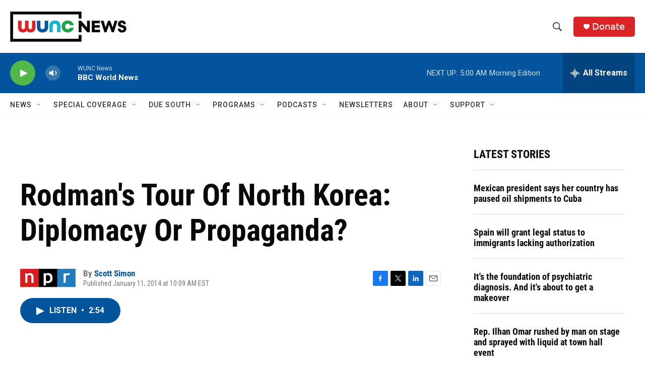

--- FILE ---
content_type: text/html; charset=utf-8
request_url: https://www.google.com/recaptcha/api2/aframe
body_size: 184
content:
<!DOCTYPE HTML><html><head><meta http-equiv="content-type" content="text/html; charset=UTF-8"></head><body><script nonce="DDVsKDohp3caHSjQCQGQNw">/** Anti-fraud and anti-abuse applications only. See google.com/recaptcha */ try{var clients={'sodar':'https://pagead2.googlesyndication.com/pagead/sodar?'};window.addEventListener("message",function(a){try{if(a.source===window.parent){var b=JSON.parse(a.data);var c=clients[b['id']];if(c){var d=document.createElement('img');d.src=c+b['params']+'&rc='+(localStorage.getItem("rc::a")?sessionStorage.getItem("rc::b"):"");window.document.body.appendChild(d);sessionStorage.setItem("rc::e",parseInt(sessionStorage.getItem("rc::e")||0)+1);localStorage.setItem("rc::h",'1769593896708');}}}catch(b){}});window.parent.postMessage("_grecaptcha_ready", "*");}catch(b){}</script></body></html>